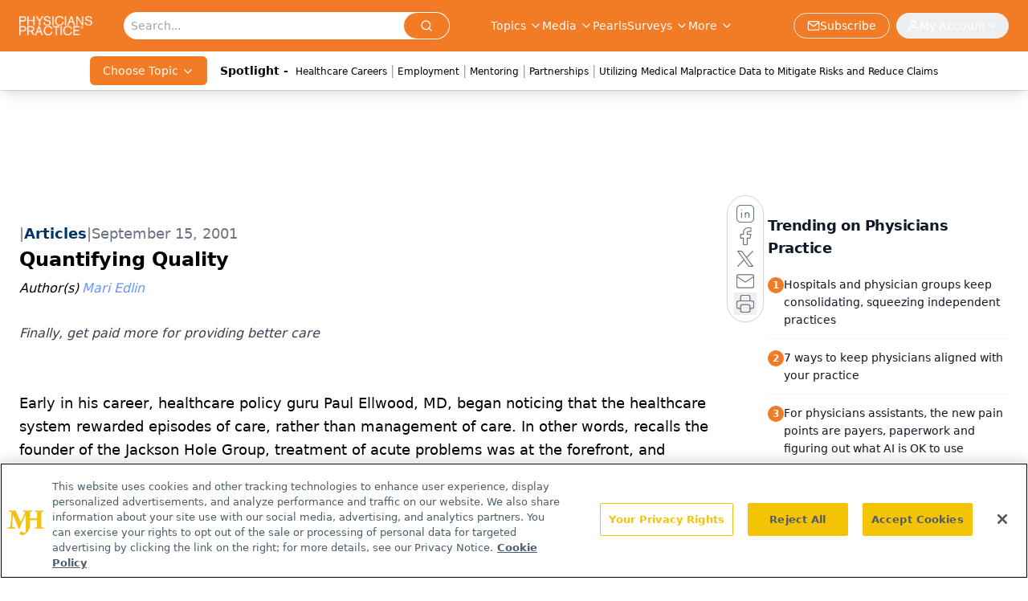

--- FILE ---
content_type: text/html; charset=utf-8
request_url: https://www.google.com/recaptcha/api2/aframe
body_size: 183
content:
<!DOCTYPE HTML><html><head><meta http-equiv="content-type" content="text/html; charset=UTF-8"></head><body><script nonce="opvEYFQD0qerVHNiBokq5g">/** Anti-fraud and anti-abuse applications only. See google.com/recaptcha */ try{var clients={'sodar':'https://pagead2.googlesyndication.com/pagead/sodar?'};window.addEventListener("message",function(a){try{if(a.source===window.parent){var b=JSON.parse(a.data);var c=clients[b['id']];if(c){var d=document.createElement('img');d.src=c+b['params']+'&rc='+(localStorage.getItem("rc::a")?sessionStorage.getItem("rc::b"):"");window.document.body.appendChild(d);sessionStorage.setItem("rc::e",parseInt(sessionStorage.getItem("rc::e")||0)+1);localStorage.setItem("rc::h",'1770130639611');}}}catch(b){}});window.parent.postMessage("_grecaptcha_ready", "*");}catch(b){}</script></body></html>

--- FILE ---
content_type: application/javascript
request_url: https://api.lightboxcdn.com/z9gd/43409/www.physicianspractice.com/jsonp/z?cb=1770130627376&dre=l&callback=jQuery112407950868230880199_1770130627355&_=1770130627356
body_size: 1007
content:
jQuery112407950868230880199_1770130627355({"success":true,"response":"[base64]","dre":"l"});